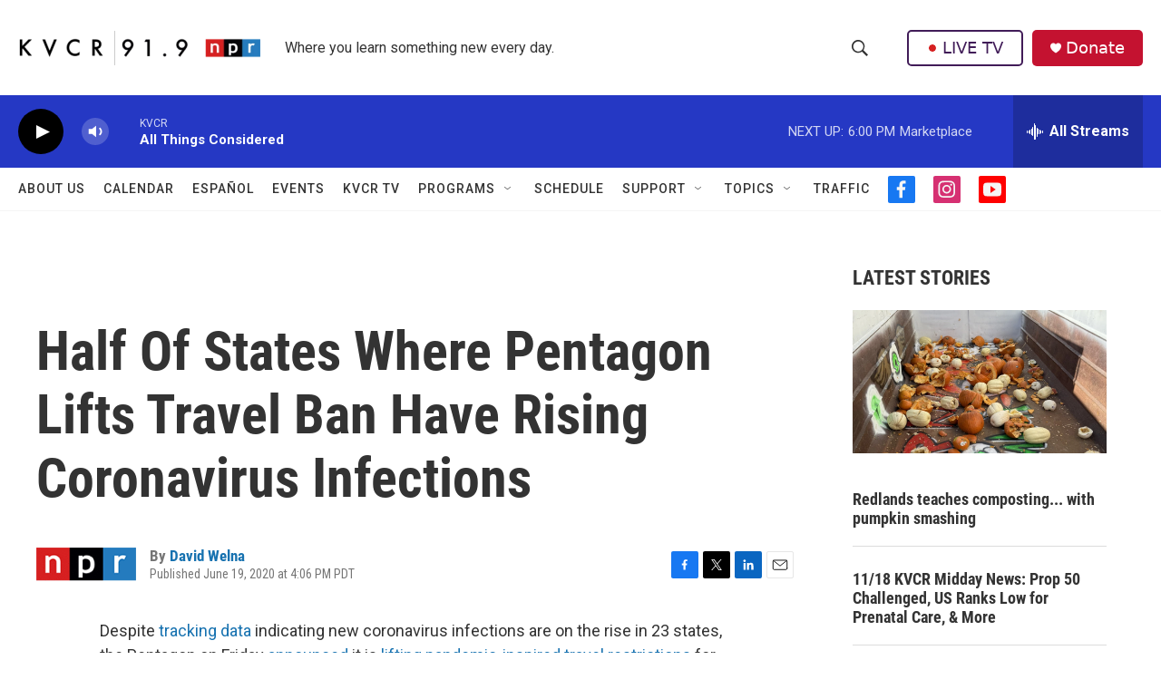

--- FILE ---
content_type: text/html; charset=utf-8
request_url: https://www.google.com/recaptcha/api2/aframe
body_size: 266
content:
<!DOCTYPE HTML><html><head><meta http-equiv="content-type" content="text/html; charset=UTF-8"></head><body><script nonce="uXuTiUB-xUsAdDDNQkPsmw">/** Anti-fraud and anti-abuse applications only. See google.com/recaptcha */ try{var clients={'sodar':'https://pagead2.googlesyndication.com/pagead/sodar?'};window.addEventListener("message",function(a){try{if(a.source===window.parent){var b=JSON.parse(a.data);var c=clients[b['id']];if(c){var d=document.createElement('img');d.src=c+b['params']+'&rc='+(localStorage.getItem("rc::a")?sessionStorage.getItem("rc::b"):"");window.document.body.appendChild(d);sessionStorage.setItem("rc::e",parseInt(sessionStorage.getItem("rc::e")||0)+1);localStorage.setItem("rc::h",'1763511520312');}}}catch(b){}});window.parent.postMessage("_grecaptcha_ready", "*");}catch(b){}</script></body></html>